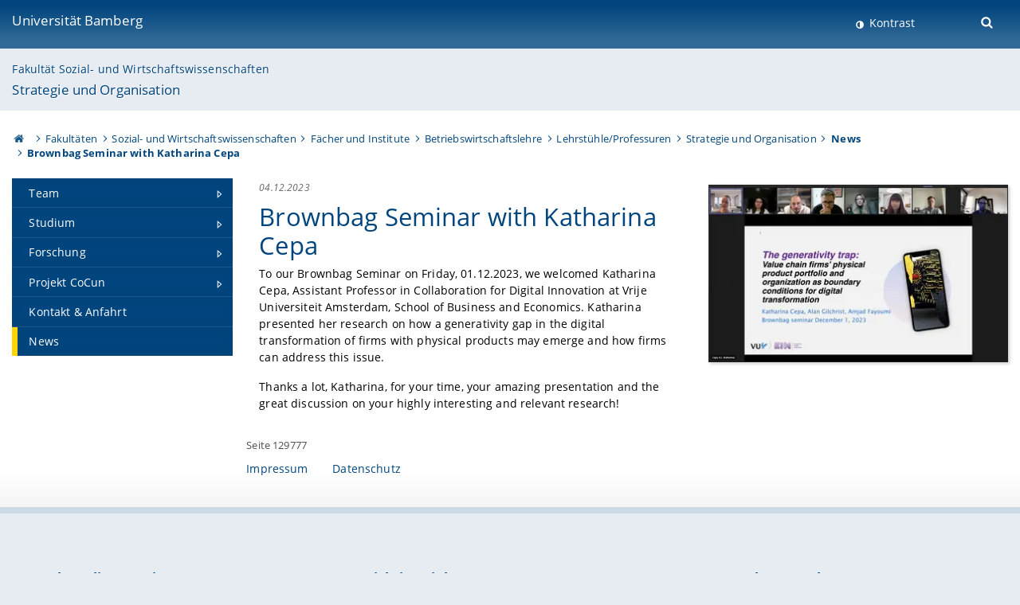

--- FILE ---
content_type: text/html; charset=utf-8
request_url: https://www.uni-bamberg.de/bwl-orga/news/artikel/brownbag-seminar-with-katharina-cepa/
body_size: 7438
content:
<!DOCTYPE html>
<html lang="de">
<head>

<meta charset="utf-8">
<!-- 
	featured by elementare teilchen GmbH, www.elementare-teilchen.de

	This website is powered by TYPO3 - inspiring people to share!
	TYPO3 is a free open source Content Management Framework initially created by Kasper Skaarhoj and licensed under GNU/GPL.
	TYPO3 is copyright 1998-2026 of Kasper Skaarhoj. Extensions are copyright of their respective owners.
	Information and contribution at https://typo3.org/
-->



<title>Brownbag Seminar with Katharina Cepa - Lehrstuhl für Betriebswirtschaftslehre, insbes. Strategie und Organisation </title>
<meta name="generator" content="TYPO3 CMS">
<meta name="viewport" content="width=device-width, initial-scale=1">
<meta property="og:title" content="Brownbag Seminar with Katharina Cepa ">
<meta property="og:type" content="article">
<meta property="og:url" content="https://www.uni-bamberg.de/bwl-orga/news/artikel/brownbag-seminar-with-katharina-cepa/">
<meta property="og:image" content="https://www.uni-bamberg.de/fileadmin/_processed_/f/d/csm_Brownbag_Katharina_23ac453f7b.png">
<meta property="og:image:width" content="1200">
<meta property="og:image:height" content="710">
<meta name="twitter:card" content="summary">
<meta name="revisit-after" content="7 days">


<link rel="stylesheet" href="/typo3temp/assets/css/0e161fa31ef1359d8d20987651f196ee.css?1728045045" media="all" nonce="bcvA7yPqLzcBvQ5zM5A5f-uAybDMppAnrIU9HZX9s8B911S-DokA4g">
<link rel="stylesheet" href="/_assets/8ff03e32fdbff3962349cc6e17c99f7d/Css/MediaAlbum.css?1732185887" media="all" nonce="bcvA7yPqLzcBvQ5zM5A5f-uAybDMppAnrIU9HZX9s8B911S-DokA4g">
<link rel="stylesheet" href="/_assets/47400bb84e4e0324cd1d0a84db430fe5/Css/styles.css?1741641568" media="all" nonce="bcvA7yPqLzcBvQ5zM5A5f-uAybDMppAnrIU9HZX9s8B911S-DokA4g">
<link href="/_frontend/bundled/assets/@fancyapps-DTpptOfq.css?1768923846" rel="stylesheet" nonce="bcvA7yPqLzcBvQ5zM5A5f-uAybDMppAnrIU9HZX9s8B911S-DokA4g" >
<link href="/_frontend/bundled/assets/fancyboxCss-Bu88iTds.css?1768923846" rel="stylesheet" nonce="bcvA7yPqLzcBvQ5zM5A5f-uAybDMppAnrIU9HZX9s8B911S-DokA4g" >
<link href="/_frontend/bundled/assets/screen-BUFNVmPH.css?1768923846" rel="stylesheet" nonce="bcvA7yPqLzcBvQ5zM5A5f-uAybDMppAnrIU9HZX9s8B911S-DokA4g" >






<link rel="icon" type="image/png" href="/_frontend/siteunibamberg/favicon/favicon-96x96.png" sizes="96x96" />
        <link rel="icon" type="image/svg+xml" href="/_frontend/siteunibamberg/favicon/favicon.svg" />
        <link rel="shortcut icon" href="/_frontend/siteunibamberg/favicon/favicon.ico" />
        <link rel="apple-touch-icon" sizes="180x180" href="/_frontend/siteunibamberg/favicon/apple-touch-icon.png" />
        <link rel="manifest" href="">
<link rel="canonical" href="https://www.uni-bamberg.de/bwl-orga/news/artikel/brownbag-seminar-with-katharina-cepa/"/>


<script type="application/ld+json">[{"@context":"https:\/\/www.schema.org","@type":"BreadcrumbList","itemListElement":[{"@type":"ListItem","position":1,"item":{"@id":"https:\/\/www.uni-bamberg.de\/","name":"Startseite"}},{"@type":"ListItem","position":2,"item":{"@id":"https:\/\/www.uni-bamberg.de\/fakultaeten\/","name":"Fakult\u00e4ten"}},{"@type":"ListItem","position":3,"item":{"@id":"https:\/\/www.uni-bamberg.de\/sowi\/","name":"Sozial- und Wirtschaftswissenschaften"}},{"@type":"ListItem","position":4,"item":{"@id":"https:\/\/www.uni-bamberg.de\/sowi\/faecher-und-institute\/","name":"F\u00e4cher und Institute"}},{"@type":"ListItem","position":5,"item":{"@id":"https:\/\/www.uni-bamberg.de\/bwl\/","name":"Betriebswirtschaftslehre"}},{"@type":"ListItem","position":6,"item":{"@id":"https:\/\/www.uni-bamberg.de\/bwl\/lehrstuehleprofessuren\/","name":"Lehrst\u00fchle\/Professuren"}},{"@type":"ListItem","position":7,"item":{"@id":"https:\/\/www.uni-bamberg.de\/bwl-orga\/","name":"Strategie und Organisation"}},{"@type":"ListItem","position":8,"item":{"@id":"https:\/\/www.uni-bamberg.de\/bwl-orga\/news\/","name":"News"}}]}]</script>
</head>
<body class="page  page--default  act-responsive "
	      data-page="129777" data-rootline="18944 62 212 230 1680 18033 129771 129777 "><nav class="page__skiplinks"><ul><li><a href="#nav-main">zur Hauptnavigation springen</a></li><li><a href="#content-main">zum Inhaltsbereich springen</a></li></ul></nav><div class="responsive"></div><div id="top" class="page__wrapper"><header class="page-head-mobile no-print"><div data-headroom class="page-head-mobile__item  clearfix "><nav class="page-head-mobile__nav"><a class="page-head-mobile__nav__link  js-show-nav" href="#" title="Navigation"></a></nav><div class="page-head-mobile__brand"><a href="/" title="Universität Bamberg">Universität Bamberg</a></div><a class="[ page-head__search-hint ] js-search-toggle" href="#" title="Suche"><span class="u-visually-hidden">
						Suche öffnen
					</span></a></div><div class="page-content__nav-parents"><div class="nav-parents__button"><a href="#" class="nav-parents__button--link  [ link-list__link ] js-show-nav-parents" title="Navigation">
						Sie befinden sich hier:
					</a></div><nav class="nav-parents"><ul class="nav-parents__list  [ link-list ]"><li class="[ nav-parents__item  nav-parent__item--parent ]  link-list__item" ><a href="/" class="nav-parents__link  [ link-list__link ]" title="Modern studieren, international forschen, innovativ lehren und gelassen leben in Bamberg. Das Welterbe ist unser Campus &amp;#127891;">Startseite</a></li><li class="[ nav-parents__item  nav-parent__item--parent ]  link-list__item" ><a href="/fakultaeten/" class="nav-parents__link  [ link-list__link ]" title="Die vier Fakultäten der Uni: Geistes- und Kulturwissenschaften, Sozial- und Wirtschaftswissenschaften, Humanwissenschaften, Wirtschaftsinformatik">Fakultäten</a></li><li class="[ nav-parents__item  nav-parent__item--parent ]  link-list__item" ><a href="/sowi/" class="nav-parents__link  [ link-list__link ]" title="Fakultät Sozial- und Wirtschaftswissenschaften: größte Fakultät in Bamberg mit den Fächern BWL, Politik, Soziologie, Statistik, VWL, Wirtschaftspädagogik">Sozial- und Wirtschaftswissenschaften</a></li><li class="[ nav-parents__item  nav-parent__item--parent ]  link-list__item" ><a href="/sowi/faecher-und-institute/" class="nav-parents__link  [ link-list__link ]" title="Übersicht über die sozial- und wirtschaftswissenschaftlichen Fächer und Institute an der Universität Bamberg">Fächer und Institute</a></li><li class="[ nav-parents__item  nav-parent__item--parent ]  link-list__item" ><a href="/bwl/" class="nav-parents__link  [ link-list__link ]" title="Moderne, praxisrelevante, anspruchsvolle, internationale Vertiefungsmöglichkeiten in Bachelor- und Master-Studiengängen">Betriebswirtschaftslehre</a></li><li class="[ nav-parents__item  nav-parent__item--parent ]  link-list__item" ><a href="/bwl/lehrstuehleprofessuren/" class="nav-parents__link  [ link-list__link ]" title="Lehrstühle/Professuren">Lehrstühle/Professuren</a></li><li class="[ nav-parents__item  nav-parent__item--parent ]  link-list__item" ><a href="/bwl-orga/" class="nav-parents__link  [ link-list__link ]" title="Lehrstuhl für Betriebswirtschaftslehre, insbes. Strategie und Organisation">Strategie und Organisation</a></li><li class="[ nav-parents__item  nav-parent__item--parent ]  link-list__item" ><a href="/bwl-orga/news/" class="nav-parents__link  [ link-list__link ]" title="News">News</a></li></ul></nav></div><div class="[ page-head__search  page-head__search--mobile ]  js-search"><form class="search-global search-global--mobile js-search-global-form" action="https://www.google.com"><fieldset><label class="search-global__option js-search-option is-active" data-search-option="Unibamberg">
                    www.uni-bamberg.de
                    <input type="radio" name="searchOption" value="www.uni-bamberg.de"/></label><label class="search-global__option js-search-option" data-search-option="Univis">
                    univis.uni-bamberg.de
                    <input type="radio" name="searchOption" value="univis.uni-bamberg.de"/></label><label class="search-global__option js-search-option" data-search-option="Fis">
                    fis.uni-bamberg.de
                    <input type="radio" name="searchOption" value="fis.uni-bamberg.de"/></label></fieldset><fieldset><input name="q" type="text" class="search__input js-search-global-input" placeholder="Mit Google suchen" aria-label="search"/><button type="submit" class="search__submit  js-search-global-submit" title="Suche starten"><span class="u-visually-hidden">Suche starten</span></button><div class="search__engines-container"><label class="search__engine  js-search-engine is-active" data-search-engine="Google"><input class="u-visually-hidden" type="radio" name="searchEngine" value="https://www.google.de/search"><span class="search__engine-icon search__engine-icon-google"></span><span class="u-visually-hidden">Google</span></label><label class="search__engine  js-search-engine" data-search-engine="Ecosia"><input class="u-visually-hidden" type="radio" name="searchEngine" value="https://www.ecosia.org/search"><span class="search__engine-icon search__engine-icon-ecosia"></span><span class="u-visually-hidden">Ecosia</span></label><label class="search__engine  js-search-engine" data-search-engine="Bing"><input class="u-visually-hidden" type="radio" name="searchEngine" value="https://www.bing.com/search"><span class="search__engine-icon search__engine-icon-bing"></span><span class="u-visually-hidden">Bing</span></label></div></fieldset><button type="button" class="search-global__close js-search-toggle"><span class="u-visually-hidden">Suche schließen</span></button></form></div></header><header class="page-head"><div class="page-head__item  clearfix  [ box  box--large  box--brand-1st ]  [ rounded--topright--large  rounded--topleft ]  gradient--header"><div class="page-head__brand"><div class="page-head__logo"><a href="/" title="Universität Bamberg"><span class="page-head__logo__img page-head__logo__img--de">&nbsp; </span> Universität Bamberg</a></div></div><div class="page-head__useractions no-print"><div class="[ page-head__contrast ]"><div class="contrastx"><et-state-toggle active-class="t-contrast" inactive-class="" cookie="contrastTheme" el="body"><button
                                    type="button"
                                    class="contrast__button"
                                >
                                    Kontrast
                                </button></et-state-toggle></div></div><div class="[ page-head__language ]"><nav class="nav-language"></nav></div><div class="[ page-head__search ]"><button class="search__toggle js-search-toggle" type="button"><span class="u-visually-hidden">Suche öffnen</span></button></div></div><div class="[ page-head__search-overlay ] rounded--topleft rounded--topright--large js-search"><form class="search-global js-search-global-form" action="https://www.google.com"><fieldset><label class="search-global__option js-search-option is-active" data-search-option="Unibamberg">
                    www.uni-bamberg.de
                    <input type="radio" name="searchOption" value="www.uni-bamberg.de"/></label><label class="search-global__option js-search-option" data-search-option="Univis">
                    univis.uni-bamberg.de
                    <input type="radio" name="searchOption" value="univis.uni-bamberg.de"/></label><label class="search-global__option js-search-option" data-search-option="Fis">
                    fis.uni-bamberg.de
                    <input type="radio" name="searchOption" value="fis.uni-bamberg.de"/></label></fieldset><fieldset><input name="q" type="text" class="search__input js-search-global-input" placeholder="Mit Google suchen" aria-label="search"/><button type="submit" class="search__submit  js-search-global-submit" title="Suche starten"><span class="u-visually-hidden">Suche starten</span></button><div class="search__engines-container"><label class="search__engine  js-search-engine is-active" data-search-engine="Google"><input class="u-visually-hidden" type="radio" name="searchEngine" value="https://www.google.de/search"><span class="search__engine-icon search__engine-icon-google"></span><span class="u-visually-hidden">Google</span></label><label class="search__engine  js-search-engine" data-search-engine="Ecosia"><input class="u-visually-hidden" type="radio" name="searchEngine" value="https://www.ecosia.org/search"><span class="search__engine-icon search__engine-icon-ecosia"></span><span class="u-visually-hidden">Ecosia</span></label><label class="search__engine  js-search-engine" data-search-engine="Bing"><input class="u-visually-hidden" type="radio" name="searchEngine" value="https://www.bing.com/search"><span class="search__engine-icon search__engine-icon-bing"></span><span class="u-visually-hidden">Bing</span></label></div></fieldset><button type="button" class="search-global__close js-search-toggle"><span class="u-visually-hidden">Suche schließen</span></button></form></div></div><div class="page-head__sector  [ box  box--brand-1st-light ] "><div class="sector__logo"></div><p class="[ sector__title  sector__title2 ]"><a href="/sowi/">Fakultät Sozial- und Wirtschaftswissenschaften</a></p><p class="[ sector__title  sector__title1 ]"><a href="/bwl-orga/">Strategie und Organisation</a></p></div><div class="page-head__breadcrumb  [ stripe ]  js-breadcrumb"><ol class="nav-breadcrumb  nav-breadcrumb--delimited list-inline"><li class="nav-breadcrumb__item"><a href="/" class="icon--home">&nbsp;<span class="u-visually-hidden">Otto-Friedrich-Universität Bamberg</span></a></li><li class="nav-breadcrumb__item" ><a href="/fakultaeten/" class="nav-breadcrumb__link" title="Die vier Fakultäten der Uni: Geistes- und Kulturwissenschaften, Sozial- und Wirtschaftswissenschaften, Humanwissenschaften, Wirtschaftsinformatik">Fakultäten</a></li><li class="nav-breadcrumb__item" ><a href="/sowi/" class="nav-breadcrumb__link" title="Fakultät Sozial- und Wirtschaftswissenschaften: größte Fakultät in Bamberg mit den Fächern BWL, Politik, Soziologie, Statistik, VWL, Wirtschaftspädagogik">Sozial- und Wirtschaftswissenschaften</a></li><li class="nav-breadcrumb__item" ><a href="/sowi/faecher-und-institute/" class="nav-breadcrumb__link" title="Übersicht über die sozial- und wirtschaftswissenschaftlichen Fächer und Institute an der Universität Bamberg">Fächer und Institute</a></li><li class="nav-breadcrumb__item" ><a href="/bwl/" class="nav-breadcrumb__link" title="Moderne, praxisrelevante, anspruchsvolle, internationale Vertiefungsmöglichkeiten in Bachelor- und Master-Studiengängen">Betriebswirtschaftslehre</a></li><li class="nav-breadcrumb__item" ><a href="/bwl/lehrstuehleprofessuren/" class="nav-breadcrumb__link" title="Lehrstühle/Professuren">Lehrstühle/Professuren</a></li><li class="nav-breadcrumb__item" ><a href="/bwl-orga/" class="nav-breadcrumb__link" title="Lehrstuhl für Betriebswirtschaftslehre, insbes. Strategie und Organisation">Strategie und Organisation</a></li><li class="[ nav-breadcrumb__item  nav-breadcrumb__item--active ]"><a href="/bwl-orga/news/" class="nav-breadcrumb__link" title="News">News</a></li><li class="[ nav-breadcrumb__item  nav-breadcrumb__item--active ]">Brownbag Seminar with Katharina Cepa </li></ol></div></header><main class="page-content"><div class="page-content__nav" id="nav-main"><!-- Start nav-mobile --><nav class="nav-mobile  js-nav-panel" data-ui-component="Mobile navigation"><div class="page-content__sector [ box  box--brand-1st-light ] ">
						Seitenbereich: 
						<p class="[ sector__title  sector__title2 ]"><a href="/sowi/">Fakultät Sozial- und Wirtschaftswissenschaften</a></p><p class="[ sector__title  sector__title1 ]"><a href="/bwl-orga/">Strategie und Organisation</a></p></div><div class="page-content__useractions"><et-state-toggle active-class="t-contrast" inactive-class="" cookie="contrastTheme" el="body"><button type="button" class="page-content__contrast contrast__button  link-list__item__link contrastx--mobile  contrastx">
                                Kontrast
                            </button></et-state-toggle><button class="[ page-content__language-hint ]  js-toggle-lang">
							Sprache
						</button><div class="page-content__language"><nav class=" [ nav-language  nav-language--mobile ] js-lang"></nav></div></div><nav class="nav-sector " data-ui-component="Sector navigation"><ul class="nav-sector__container  [ link-list ]"><li class="[ nav-sector__item  nav-sector__item--parent  nav-sector__item--flyout  nav-sector__item--first ]  [ link-list__item ]" data-page="129779"><a href="/bwl-orga/team/" class="nav-sector__link  [ link-list__link ]  js-nav-sector__link--has-subpages"><span class="nav-sector__link-text">Team</span><span class="nav-sector__expand js-expand"></span></a><ul class="[ nav-sector__container  nav-sector__container--level-2 ]  [ link-list ]"><li class="[ nav-sector__item  nav-sector__item--flyout  nav-sector__item--first ]  link-list__item" data-page="130347"><a href="/bwl-orga/team/prof-dr-martin-friesl/" class="nav-sector__link  [ link-list__link ]"><span class="nav-sector__link-text">Prof. Dr. Martin Friesl</span></a></li><li class="[ nav-sector__item  nav-sector__item--flyout  ]  link-list__item" data-page="130544"><a href="/bwl-orga/team/ute-hanss-sekretariat/" class="nav-sector__link  [ link-list__link ]"><span class="nav-sector__link-text">Ute Hanß (Sekretariat)</span></a></li><li class="[ nav-sector__item  nav-sector__item--flyout  ]  link-list__item" data-page="133715"><a href="/bwl-orga/team/christoph-brielmaier-m-sc/" class="nav-sector__link  [ link-list__link ]"><span class="nav-sector__link-text">Dr. Christoph Brielmaier</span></a></li><li class="[ nav-sector__item  nav-sector__item--flyout  ]  link-list__item" data-page="171433"><a href="/bwl-orga/team/matthias-feist-ma/" class="nav-sector__link  [ link-list__link ]"><span class="nav-sector__link-text">Matthias Feist, M.A.</span></a></li><li class="[ nav-sector__item  nav-sector__item--flyout  ]  link-list__item" data-page="149144"><a href="/bwl-orga/team/annabelle-mueller-msc/" class="nav-sector__link  [ link-list__link ]"><span class="nav-sector__link-text">Annabelle Müller, M.Sc.</span></a></li><li class="[ nav-sector__item  nav-sector__item--flyout  ]  link-list__item" data-page="169464"><a href="/bwl-orga/team/annabelle-mueller-msc-2/" class="nav-sector__link  [ link-list__link ]"><span class="nav-sector__link-text">Laurin Drehmann</span></a></li><li class="[ nav-sector__item  nav-sector__item--flyout  ]  link-list__item" data-page="174385"><a href="/bwl-orga/team/annabelle-mueller-msc-2-1/" class="nav-sector__link  [ link-list__link ]"><span class="nav-sector__link-text">Felix Browarzik</span></a></li><li class="[ nav-sector__item  nav-sector__item--flyout  nav-sector__item--last ]  link-list__item" data-page="130779"><a href="/bwl-orga/team/ehemalige/" class="nav-sector__link  [ link-list__link ]"><span class="nav-sector__link-text">Ehemalige</span></a></li></ul></li><li class="[ nav-sector__item  nav-sector__item--parent  nav-sector__item--flyout ]  [ link-list__item ]" data-page="129786"><a href="/bwl-orga/studium/" class="nav-sector__link  [ link-list__link ]  js-nav-sector__link--has-subpages"><span class="nav-sector__link-text">Studium</span><span class="nav-sector__expand js-expand"></span></a><ul class="[ nav-sector__container  nav-sector__container--level-2 ]  [ link-list ]"><li class="[ nav-sector__item  nav-sector__item--flyout  nav-sector__item--first ]  link-list__item" data-page="148718"><a href="/bwl-orga/studium/lehrangebot/" class="nav-sector__link  [ link-list__link ]"><span class="nav-sector__link-text">Lehrangebot</span></a></li><li class="[ nav-sector__item  nav-sector__item--flyout  ]  link-list__item" data-page="129787"><a href="/bwl-orga/studium/aktuelle-lehrveranstaltungen/" class="nav-sector__link  [ link-list__link ]"><span class="nav-sector__link-text">Aktuelle Lehrveranstaltungen</span></a></li><li class="[ nav-sector__item  nav-sector__item--flyout  ]  link-list__item" data-page="130231"><a href="/bwl-orga/studium/strat-o/" class="nav-sector__link  [ link-list__link ]"><span class="nav-sector__link-text">STRAT-O</span></a></li><li class="[ nav-sector__item  nav-sector__item--parent  nav-sector__item--flyout ]  [ link-list__item ]" data-page="129937"><a href="/bwl-orga/studium/haus-und-abschlussarbeiten/" class="nav-sector__link  [ link-list__link ]  js-nav-sector__link--has-subpages"><span class="nav-sector__link-text">Haus- und Abschlussarbeiten</span><span class="nav-sector__expand js-expand"></span></a><ul class="[ nav-sector__container  nav-sector__container--level-3 ]  [ link-list ]"><li class="[ nav-sector__item  nav-sector__item--flyout  nav-sector__item--first ]  link-list__item" data-page="129939"><a href="/bwl-orga/studium/haus-und-abschlussarbeiten/betreuungsprozess/" class="nav-sector__link  [ link-list__link ]"><span class="nav-sector__link-text">Betreuungsprozess</span></a></li><li class="[ nav-sector__item  nav-sector__item--flyout  nav-sector__item--last ]  link-list__item" data-page="129938"><a href="/bwl-orga/studium/haus-und-abschlussarbeiten/leitfaden-fuer-haus-und-abschlussarbeiten/" class="nav-sector__link  [ link-list__link ]"><span class="nav-sector__link-text">Leitfaden für Haus- und Abschlussarbeiten</span></a></li></ul></li><li class="[ nav-sector__item  nav-sector__item--flyout  ]  link-list__item" data-page="129941"><a href="/bwl-orga/studium/learning-agreementsanrechnung-von-auslaendischen-pruefungsleistungen/" class="nav-sector__link  [ link-list__link ]"><span class="nav-sector__link-text">Learning Agreements/Anrechnung von ausländischen Prüfungsleistungen</span></a></li><li class="[ nav-sector__item  nav-sector__item--flyout  nav-sector__item--last ]  link-list__item" data-page="129940"><a href="/bwl-orga/studium/anrechnung-von-pruefungsleistungen-deutscher-hochschulen/" class="nav-sector__link  [ link-list__link ]"><span class="nav-sector__link-text">Anrechnung von Prüfungsleistungen deutscher Hochschulen</span></a></li></ul></li><li class="[ nav-sector__item  nav-sector__item--parent  nav-sector__item--flyout ]  [ link-list__item ]" data-page="129785"><a href="/bwl-orga/forschung/" class="nav-sector__link  [ link-list__link ]  js-nav-sector__link--has-subpages"><span class="nav-sector__link-text">Forschung</span><span class="nav-sector__expand js-expand"></span></a><ul class="[ nav-sector__container  nav-sector__container--level-2 ]  [ link-list ]"><li class="[ nav-sector__item  nav-sector__item--flyout  nav-sector__item--first ]  link-list__item" data-page="134448"><a href="/bwl-orga/forschung/forschungsprojekte/" class="nav-sector__link  [ link-list__link ]"><span class="nav-sector__link-text">Forschungsprojekte</span></a></li><li class="[ nav-sector__item  nav-sector__item--flyout  ]  link-list__item" data-page="134505"><a href="/bwl-orga/forschung/abgeschlossene-projekte/" class="nav-sector__link  [ link-list__link ]"><span class="nav-sector__link-text">Abgeschlossene Projekte</span></a></li><li class="[ nav-sector__item  nav-sector__item--flyout  nav-sector__item--last ]  link-list__item" data-page="130111"><a href="/bwl-orga/forschung/forschungspartner/" class="nav-sector__link  [ link-list__link ]"><span class="nav-sector__link-text">Forschungspartner</span></a></li></ul></li><li class="[ nav-sector__item  nav-sector__item--parent  nav-sector__item--flyout ]  [ link-list__item ]" data-page="154989"><a href="/cocun/" class="nav-sector__link  [ link-list__link ]  js-nav-sector__link--has-subpages"><span class="nav-sector__link-text">Projekt CoCun</span><span class="nav-sector__expand js-expand"></span></a><ul class="[ nav-sector__container  nav-sector__container--level-2 ]  [ link-list ]"><li class="[ nav-sector__item  nav-sector__item--parent  nav-sector__item--flyout  nav-sector__item--first ]  [ link-list__item ]" data-page="155246"><a href="/cocun/mitwirkende/" class="nav-sector__link  [ link-list__link ]  js-nav-sector__link--has-subpages"><span class="nav-sector__link-text">Mitwirkende</span><span class="nav-sector__expand js-expand"></span></a><ul class="[ nav-sector__container  nav-sector__container--level-3 ]  [ link-list ]"><li class="[ nav-sector__item  nav-sector__item--flyout  nav-sector__item--first ]  link-list__item" data-page="155771"><a href="/cocun/mitwirkende/externer-aufsichtsrat/" class="nav-sector__link  [ link-list__link ]"><span class="nav-sector__link-text">Externer Beirat</span></a></li><li class="[ nav-sector__item  nav-sector__item--flyout  nav-sector__item--last ]  link-list__item" data-page="155772"><a href="/cocun/mitwirkende/studentischer-beirat/" class="nav-sector__link  [ link-list__link ]"><span class="nav-sector__link-text">Studentischer Beirat</span></a></li></ul></li><li class="[ nav-sector__item  nav-sector__item--flyout  ]  link-list__item" data-page="155249"><a href="/cocun/erfahrungsberichte/" class="nav-sector__link  [ link-list__link ]"><span class="nav-sector__link-text">Erfahrungsberichte</span></a></li><li class="[ nav-sector__item  nav-sector__item--flyout  ]  link-list__item" data-page="162166"><a href="/cocun/linkedin/" class="nav-sector__link  [ link-list__link ]"><span class="nav-sector__link-text">LinkedIn</span></a></li><li class="[ nav-sector__item  nav-sector__item--flyout  ]  link-list__item" data-page="167178"><a href="/cocun/abschluss-symposium/" class="nav-sector__link  [ link-list__link ]"><span class="nav-sector__link-text">Abschluss-Symposium</span></a></li><li class="[ nav-sector__item  nav-sector__item--flyout  ]  link-list__item" data-page="167811"><a href="/cocun/ergebnisse-und-veroeffentlichungen/" class="nav-sector__link  [ link-list__link ]"><span class="nav-sector__link-text">Ergebnisse und Veröffentlichungen</span></a></li><li class="[ nav-sector__item  nav-sector__item--flyout  nav-sector__item--last ]  link-list__item" data-page="155247"><a href="/cocun/news/" class="nav-sector__link  [ link-list__link ]"><span class="nav-sector__link-text">News</span></a></li></ul></li><li class="[ nav-sector__item  nav-sector__item--flyout  ]  link-list__item" data-page="129774"><a href="/bwl-orga/kontakt-anfahrt/" class="nav-sector__link  [ link-list__link ]"><span class="nav-sector__link-text">Kontakt & Anfahrt</span></a></li><li class="[ nav-sector__item  nav-sector__item--flyout  nav-sector__item--last ]  link-list__item" data-page="129777"><a href="/bwl-orga/news/" class="nav-sector__link  [ link-list__link ]"><span class="nav-sector__link-text">News</span></a></li></ul></nav></nav><!-- End nav-mobile --><aside class="page-content__nav-links  base-padding--mobile"></aside></div><!--TYPO3SEARCH_begin--><article id="content-main" class="page-content__content" ><section class="page-content__main page-content__main--full"><div class="news  news-single"><div class="news__article"><div class="news__detail  [ media  media--responsive  media--rev  media--large ]"><div class="outer  media__img  [ c-news__img-container  c-news__img-container--first ]"><div class="mediaelement mediaelement-image js-news-lightbox"><a href="/fileadmin/_processed_/f/d/csm_Brownbag_Katharina_47ef6d69da.webp" data-fancybox="gallery158350" data-caption="" aria-label=" Gallerie öffnen" data-media="(max-width: 520px);(max-width: 767px);(max-width: 1199px);(max-width: 1399px);(min-width: 1400px)" data-sources="/fileadmin/_processed_/f/d/csm_Brownbag_Katharina_4b99fcc0da.webp;
                                /fileadmin/_processed_/f/d/csm_Brownbag_Katharina_9882ff2a5a.webp;
                                /fileadmin/_processed_/f/d/csm_Brownbag_Katharina_1436a9a888.webp;
                                /fileadmin/_processed_/f/d/csm_Brownbag_Katharina_ec91442e9e.webp;
                            
                            /fileadmin/_processed_/f/d/csm_Brownbag_Katharina_4cd56a2620.webp" class="fancybox-popup"><picture><source srcset="/fileadmin/_processed_/f/d/csm_Brownbag_Katharina_25d1a36248.webp" media="(min-width: 981px)" type="image/webp"><source srcset="/fileadmin/_processed_/f/d/csm_Brownbag_Katharina_13a3079eea.webp" media="(min-width: 721px)" type="image/webp"><source srcset="/fileadmin/_processed_/f/d/csm_Brownbag_Katharina_40b7301e42.webp 674w,
                                /fileadmin/_processed_/f/d/csm_Brownbag_Katharina_b5b88072ef.webp 474w,
                                /fileadmin/_processed_/f/d/csm_Brownbag_Katharina_6b6f199e95.webp 274w,
                                /fileadmin/_processed_/f/d/csm_Brownbag_Katharina_27adea7a74.webp 200w"
                        sizes="calc(100vw - 30px)"
                        type="image/webp"><img data-cr="" class="image-embed-item js-magnific-image" src="/fileadmin/_processed_/f/d/csm_Brownbag_Katharina_40b7301e42.webp" width="674" height="399" alt="" /></picture></a></div></div><div class="media__body"><div class="news__appendix"><span class="news-list-date"><time datetime="2023-12-04">
									04.12.2023
									<meta content="2023-12-04" property="article:published_time"/></time></span><script type="application/ld+json">
  {
    "@context": "http://schema.org",
    "@type": "NewsArticle",
    "headline": "Brownbag Seminar with Katharina Cepa ",
    "alternativeHeadline": "",
    "image": {                "@type": "ImageObject",                "url": "https://www.uni-bamberg.de/fileadmin/uni/fakultaeten/sowi_lehrstuehle/internationales_management/Brownbag_Katharina.PNG",                "width": 197,                "height": 139},

    "datePublished": "2023-12-04",
    "description": "",
    "author": {"@type": "Organization","name": "Otto-Friedrich-Universität Bamberg"},

    "publisher": {
      "@type": "Organization",
      "name": "Otto-Friedrich-Universität Bamberg",
      "logo": {
        "@type": "ImageObject",
        "url": "/_assets/b1bf1a005f6c5650e8f71b3d69981ee9/Images/rss-logo.png",
        "width": 128,
        "height": 128
      }
    },
    "keywords": "",
    "dateModified": "2023-12-04 10:57:45",
    "mainEntityOfPage": {
        "@type": "WebPage",
        "@id": "https:\/\/www.uni-bamberg.de\/bwl-orga\/news\/artikel\/brownbag-seminar-with-katharina-cepa\/"
    }
  }
</script></div><div class="news__header"><h1>Brownbag Seminar with Katharina Cepa </h1></div><div class="news-text-wrap"><p>To our Brownbag Seminar on Friday, 01.12.2023, we welcomed Katharina Cepa, Assistant Professor in Collaboration for Digital Innovation at Vrije Universiteit Amsterdam, School of Business and Economics. Katharina presented her research on how a generativity gap in the digital transformation of firms with physical products may emerge and how firms can address this issue.&nbsp;</p><p>Thanks a lot, Katharina, for your time, your amazing presentation and the great discussion on your highly interesting and relevant research!</p></div></div></div><div class="news-related-wrap"></div></div></div></section><div class="container  container__totop  js-totop-link  is-pinned"><div class="c-totop"><a class="c-totop_link" href="#top" title="Zum Seitenanfang"></a></div></div></article><!--TYPO3SEARCH_end--></main></div><footer class="page-content__footer  [ stripe  stripe--content-footer ] "><div class="page-content-footer__wrapper "><div class="page-content-footer__inner-wrapper"><div class=""><p class="page-content-footer__item page-content-footer__descr"><span class="seitenid">Seite 129777</span></p><nav class="page-content-footer__item page-content__nav-meta nav-meta"><ul class="[ list-inline ]"><li><a href="/bwl-orga/fusszeile/impressum/">Impressum</a></li><li><a href="/its/verfahrensweisen/datenschutz/datenschutzerklaerungen/webauftritt/">Datenschutz</a></li></ul></nav></div></div></div></footer><footer class="page-footer [ stripe  stripe--footer ]"><div class="container  container--footer  page-footer__container"><div class="page-footer__items"><nav class="page-footer__item  page-footer__nav" aria-labelledby="footer-headline-left"><p class="page-footer__item__headline" id="footer-headline-left">Zentrale Online-Services</p><div><ul><li><a href="https://katalog.ub.uni-bamberg.de/" target="_blank" class="external-link-new-window" rel="noreferrer">Bamberger Katalog (Universitätsbibliothek)</a></li><li><a href="https://fis.uni-bamberg.de/" target="_blank" rel="noreferrer">FIS (Forschungsinformationssystem)</a></li><li><a href="/pruefungsamt/fn2sss/" title="FlexNow 2 Uni Bamberg">FlexNow2 für Studierende</a></li><li><a href="/pruefungsamt/flexnow/fn2web/" title="FlexNow 2 Uni Bamberg">FlexNow2 für Mitarbeitende</a></li><li><a href="/intranet/">Intranet</a></li><li><a href="https://o365.uni-bamberg.de/" target="_blank" rel="noreferrer">Office 365</a></li><li><a href="https://qis.uni-bamberg.de/" target="_blank" rel="noreferrer">Online-Dienste</a><br><a href="https://qis.uni-bamberg.de/" target="_blank" rel="noreferrer">(Studierendenkanzlei)</a></li><li><a href="https://univis.uni-bamberg.de" target="_blank" title="UnivIS Uni Bamberg" rel="noreferrer">UnivIS</a></li><li>Uni-Webmail:<br><a href="https://mailex.uni-bamberg.de/" target="_blank" rel="noreferrer">https://mailex.uni-bamberg.de</a><br><a href="https://o365.uni-bamberg.de/" target="_blank" rel="noreferrer">https://o365.uni-bamberg.de</a></li><li><a href="https://vc.uni-bamberg.de" target="_blank" title="VC Uni Bamberg (Virtueller Campus)" rel="noreferrer">Virtueller Campus</a></li></ul></div></nav><nav class="page-footer__item  page-footer__nav" aria-labelledby="footer-headline-middle"><p class="page-footer__item__headline" id="footer-headline-middle">Wichtige Links</p><div><ul><li><a href="/presse/pressemitteilungen/">Presse</a></li><li><a href="/universitaet/anreise/oeffnungszeiten/">Öffnungszeiten</a></li><li><a href="/pruefungsamt/">Prüfungsamt</a></li><li><a href="/its/">IT-Service der Universität</a></li><li><a href="/studium/im-studium/studienorganisation/rueckmeldung/">Rückmeldung</a></li><li><a href="/studierendenkanzlei/">Studierendenkanzlei</a></li><li><a href="/ub/">Universitätsbibliothek</a></li><li><a href="/studium/im-studium/studienorganisation/vorlesungszeiten/">Vorlesungszeiten &amp; Fristen</a></li><li><a href="/studienangebot/">Studienangebot</a></li></ul></div><div><p><a href="/its/verfahrensweisen/barrierefreiheit-erklaerung/" title="Erklärung zur Barrierefreiheit">Erklärung zur Barrierefreiheit</a></p><p><a href="/leichte-sprache/">Uni Bamberg in leichter Sprache</a></p><p>&nbsp;</p></div></nav><section class="page-footer__item  page-footer__item--address  link-marker-none" aria-labelledby="footer-headline-right"><p class="page-footer__item__headline" id="footer-headline-right">Zentraler Kontakt </p><div><p>Otto-Friedrich-Universität Bamberg<br> Kapuzinerstraße 16<br> 96047 Bamberg</p><p>Telefon: 0951 863-0<br> E-Mail: <a href="#" data-mailto-token="kygjrm8nmqrYslg+zykzcpe,bc" data-mailto-vector="-2">post(at)uni-bamberg.de</a></p><ul><li><a href="/universitaet/charakteristika-und-kultur/netzwerke/">Unsere Netzwerke</a></li><li><a href="/zertifikate/">Unsere Zertifikate</a></li></ul></div><div class="page-footer__socialmedia"><p class="page-footer__item__headline">Folgen Sie uns</p><a class="link--instagram" href="https://www.instagram.com/uni_bamberg/" target="_blank" rel="noreferrer" title="Instagram" aria-label="Instagram">Instagram</a><a class="link--facebook" href="https://www.facebook.com/UniBamberg/" target="_blank" rel="noreferrer" title="Facebook" aria-label="Facebook">Facebook</a><a class="link--bluesky" href="https://bsky.app/profile/uni-bamberg.de" target="_blank" rel="noreferrer" title="Bluesky" aria-label="Bluesky">Bluesky</a><a class="link--tiktok" href="https://www.tiktok.com/@unibamberg" target="_blank" rel="noreferrer" title="Tiktok" aria-label="Tiktok">Toktok</a><br/><a href="/universitaet/aktuelles/newsletter-abonnieren/" title="Newsletter abonnieren" class="link--newsletter">Newsletter abonnieren</a></div></section></div></div></footer><script nonce="bcvA7yPqLzcBvQ5zM5A5f-uAybDMppAnrIU9HZX9s8B911S-DokA4g">
            
            var _paq = _paq || [];
            _paq.push(["disableCookies"]);
            _paq.push(['trackPageView']);
            _paq.push(['enableLinkTracking']);
            _paq.push(['addDownloadExtensions', "html|html"]);
            (function() {
                var u="//matomo.www.uni-bamberg.de/";
                _paq.push(['setTrackerUrl', u+'piwik.php']);
                _paq.push(['setSiteId', 1]);
                if (typeof addTrackerId !== 'undefined') {
                    _paq.push([ 'addTracker', u+'piwik.php', addTrackerId ]);
                }
                var d=document, g=d.createElement('script'), s=d.getElementsByTagName('script')[0];
                g.type='text/javascript'; g.async=true; g.defer=true; g.src=u+'piwik.js'; s.parentNode.insertBefore(g,s);
            })();
        </script><noscript><img src="//matomo.www.uni-bamberg.de/piwik.php?idsite=1" style="border:0;" alt=""></noscript>




<script id="powermail_conditions_container" data-condition-uri="https://www.uni-bamberg.de/bwl-orga/news?type=3132"></script>

<script src="/_assets/948410ace0dfa9ad00627133d9ca8a23/JavaScript/Powermail/Form.min.js?1760518844" defer="defer" nonce="bcvA7yPqLzcBvQ5zM5A5f-uAybDMppAnrIU9HZX9s8B911S-DokA4g"></script>
<script src="/_assets/6b4f2a2766cf7ae23f682cf290eb0950/JavaScript/PowermailCondition.min.js?1763136161" defer="defer" nonce="bcvA7yPqLzcBvQ5zM5A5f-uAybDMppAnrIU9HZX9s8B911S-DokA4g"></script>
<script src="/_assets/47400bb84e4e0324cd1d0a84db430fe5/JavaScript/decode.js?1741641568" nonce="bcvA7yPqLzcBvQ5zM5A5f-uAybDMppAnrIU9HZX9s8B911S-DokA4g"></script>
<script type="module" src="/_frontend/bundled/assets/fancyboxJs-BHHTRmwK.js?1768923846" nonce="bcvA7yPqLzcBvQ5zM5A5f-uAybDMppAnrIU9HZX9s8B911S-DokA4g"></script>
<script type="module" src="/_frontend/bundled/assets/fancyboxCss-CdT9Fa_t.js?1768923846" nonce="bcvA7yPqLzcBvQ5zM5A5f-uAybDMppAnrIU9HZX9s8B911S-DokA4g"></script>
<script async="async" src="/typo3temp/assets/js/59cb7c5e3fccb968fb36c2e97ef8bf95.js?1765795484"></script>
<script type="module" src="/_frontend/bundled/assets/main-Cdk7_gT1.js?1768923846" nonce="bcvA7yPqLzcBvQ5zM5A5f-uAybDMppAnrIU9HZX9s8B911S-DokA4g"></script>


</body>
</html>